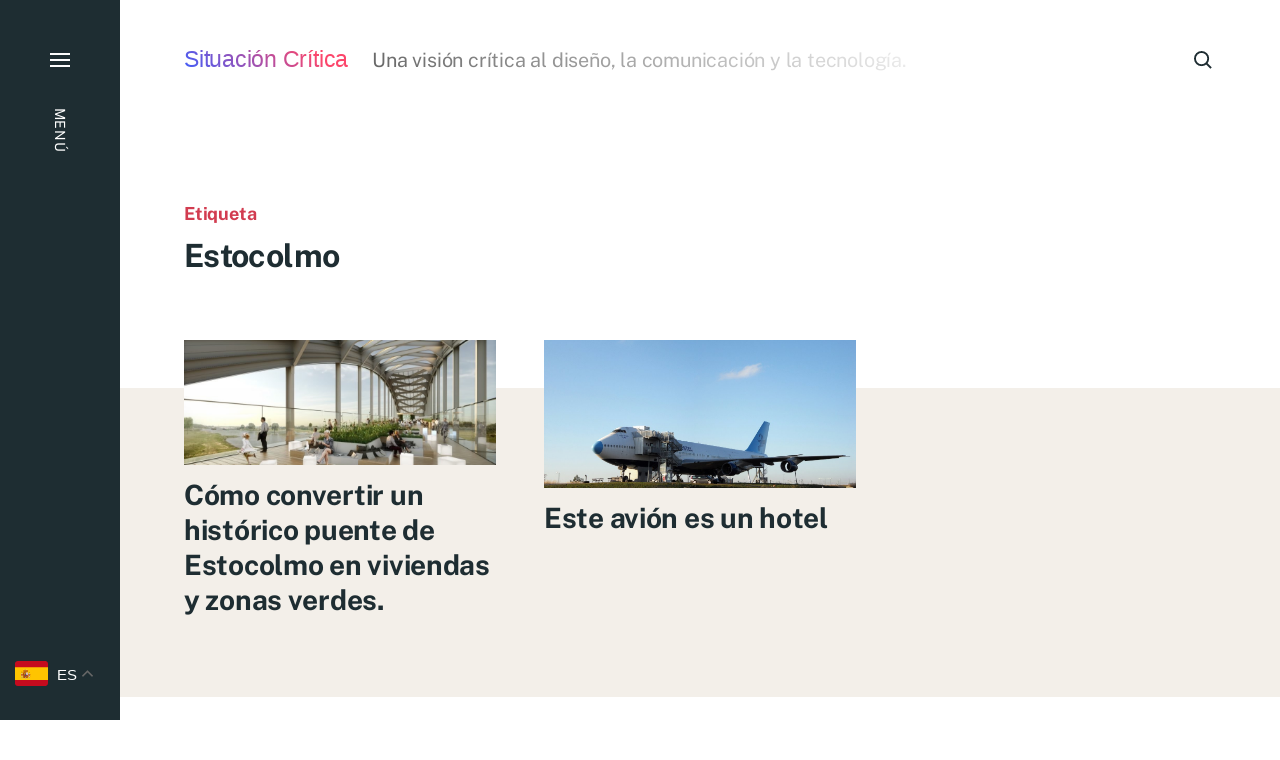

--- FILE ---
content_type: text/html; charset=UTF-8
request_url: https://situacioncritica.es/blog/tag/estocolmo/
body_size: 8799
content:

<!DOCTYPE html>

<html class="no-js has-aside" lang="es">

	<head>

		<meta http-equiv="content-type" content="text/html" charset="UTF-8" />
		<meta name="viewport" content="width=device-width, initial-scale=1.0" />

		<link rel="profile" href="//gmpg.org/xfn/11">

				<script>document.documentElement.className = document.documentElement.className.replace( 'no-js', 'js' );</script>
				<noscript>
			<style>
				.spot-fade-in-scale, .no-js .spot-fade-up { 
					opacity: 1.0 !important; 
					transform: none !important;
				}
			</style>
		</noscript>
		<title>Estocolmo &#8211; Situación Crítica</title>
	<style>img:is([sizes="auto" i], [sizes^="auto," i]) { contain-intrinsic-size: 3000px 1500px }</style>
	<meta name="robots" content="index, follow, max-snippet:-1, max-image-preview:large, max-video-preview:-1">
<link rel="canonical" href="https://situacioncritica.es/blog/tag/estocolmo/">

<link rel='stylesheet' id='wp-block-library-css' href='https://situacioncritica.es/blog/wp-includes/css/dist/block-library/style.min.css' type='text/css' media='all' />
<style id='classic-theme-styles-inline-css' type='text/css'>
/*! This file is auto-generated */
.wp-block-button__link{color:#fff;background-color:#32373c;border-radius:9999px;box-shadow:none;text-decoration:none;padding:calc(.667em + 2px) calc(1.333em + 2px);font-size:1.125em}.wp-block-file__button{background:#32373c;color:#fff;text-decoration:none}
</style>
<link rel='stylesheet' id='mediaelement-css' href='https://situacioncritica.es/blog/wp-includes/js/mediaelement/mediaelementplayer-legacy.min.css' type='text/css' media='all' />
<link rel='stylesheet' id='wp-mediaelement-css' href='https://situacioncritica.es/blog/wp-includes/js/mediaelement/wp-mediaelement.min.css' type='text/css' media='all' />
<style id='jetpack-sharing-buttons-style-inline-css' type='text/css'>
.jetpack-sharing-buttons__services-list{display:flex;flex-direction:row;flex-wrap:wrap;gap:0;list-style-type:none;margin:5px;padding:0}.jetpack-sharing-buttons__services-list.has-small-icon-size{font-size:12px}.jetpack-sharing-buttons__services-list.has-normal-icon-size{font-size:16px}.jetpack-sharing-buttons__services-list.has-large-icon-size{font-size:24px}.jetpack-sharing-buttons__services-list.has-huge-icon-size{font-size:36px}@media print{.jetpack-sharing-buttons__services-list{display:none!important}}.editor-styles-wrapper .wp-block-jetpack-sharing-buttons{gap:0;padding-inline-start:0}ul.jetpack-sharing-buttons__services-list.has-background{padding:1.25em 2.375em}
</style>
<style id='global-styles-inline-css' type='text/css'>
:root{--wp--preset--aspect-ratio--square: 1;--wp--preset--aspect-ratio--4-3: 4/3;--wp--preset--aspect-ratio--3-4: 3/4;--wp--preset--aspect-ratio--3-2: 3/2;--wp--preset--aspect-ratio--2-3: 2/3;--wp--preset--aspect-ratio--16-9: 16/9;--wp--preset--aspect-ratio--9-16: 9/16;--wp--preset--color--black: #000000;--wp--preset--color--cyan-bluish-gray: #abb8c3;--wp--preset--color--white: #ffffff;--wp--preset--color--pale-pink: #f78da7;--wp--preset--color--vivid-red: #cf2e2e;--wp--preset--color--luminous-vivid-orange: #ff6900;--wp--preset--color--luminous-vivid-amber: #fcb900;--wp--preset--color--light-green-cyan: #7bdcb5;--wp--preset--color--vivid-green-cyan: #00d084;--wp--preset--color--pale-cyan-blue: #8ed1fc;--wp--preset--color--vivid-cyan-blue: #0693e3;--wp--preset--color--vivid-purple: #9b51e0;--wp--preset--color--accent: #d23c50;--wp--preset--color--primary: #1e2d32;--wp--preset--color--secondary: #707376;--wp--preset--color--border: #1e2d32;--wp--preset--color--light-background: #f3efe9;--wp--preset--color--body-background: #ffffff;--wp--preset--gradient--vivid-cyan-blue-to-vivid-purple: linear-gradient(135deg,rgba(6,147,227,1) 0%,rgb(155,81,224) 100%);--wp--preset--gradient--light-green-cyan-to-vivid-green-cyan: linear-gradient(135deg,rgb(122,220,180) 0%,rgb(0,208,130) 100%);--wp--preset--gradient--luminous-vivid-amber-to-luminous-vivid-orange: linear-gradient(135deg,rgba(252,185,0,1) 0%,rgba(255,105,0,1) 100%);--wp--preset--gradient--luminous-vivid-orange-to-vivid-red: linear-gradient(135deg,rgba(255,105,0,1) 0%,rgb(207,46,46) 100%);--wp--preset--gradient--very-light-gray-to-cyan-bluish-gray: linear-gradient(135deg,rgb(238,238,238) 0%,rgb(169,184,195) 100%);--wp--preset--gradient--cool-to-warm-spectrum: linear-gradient(135deg,rgb(74,234,220) 0%,rgb(151,120,209) 20%,rgb(207,42,186) 40%,rgb(238,44,130) 60%,rgb(251,105,98) 80%,rgb(254,248,76) 100%);--wp--preset--gradient--blush-light-purple: linear-gradient(135deg,rgb(255,206,236) 0%,rgb(152,150,240) 100%);--wp--preset--gradient--blush-bordeaux: linear-gradient(135deg,rgb(254,205,165) 0%,rgb(254,45,45) 50%,rgb(107,0,62) 100%);--wp--preset--gradient--luminous-dusk: linear-gradient(135deg,rgb(255,203,112) 0%,rgb(199,81,192) 50%,rgb(65,88,208) 100%);--wp--preset--gradient--pale-ocean: linear-gradient(135deg,rgb(255,245,203) 0%,rgb(182,227,212) 50%,rgb(51,167,181) 100%);--wp--preset--gradient--electric-grass: linear-gradient(135deg,rgb(202,248,128) 0%,rgb(113,206,126) 100%);--wp--preset--gradient--midnight: linear-gradient(135deg,rgb(2,3,129) 0%,rgb(40,116,252) 100%);--wp--preset--font-size--small: 16px;--wp--preset--font-size--medium: 20px;--wp--preset--font-size--large: 24px;--wp--preset--font-size--x-large: 42px;--wp--preset--font-size--normal: 18px;--wp--preset--font-size--larger: 32px;--wp--preset--spacing--20: 0.44rem;--wp--preset--spacing--30: 0.67rem;--wp--preset--spacing--40: 1rem;--wp--preset--spacing--50: 1.5rem;--wp--preset--spacing--60: 2.25rem;--wp--preset--spacing--70: 3.38rem;--wp--preset--spacing--80: 5.06rem;--wp--preset--shadow--natural: 6px 6px 9px rgba(0, 0, 0, 0.2);--wp--preset--shadow--deep: 12px 12px 50px rgba(0, 0, 0, 0.4);--wp--preset--shadow--sharp: 6px 6px 0px rgba(0, 0, 0, 0.2);--wp--preset--shadow--outlined: 6px 6px 0px -3px rgba(255, 255, 255, 1), 6px 6px rgba(0, 0, 0, 1);--wp--preset--shadow--crisp: 6px 6px 0px rgba(0, 0, 0, 1);}:where(.is-layout-flex){gap: 0.5em;}:where(.is-layout-grid){gap: 0.5em;}body .is-layout-flex{display: flex;}.is-layout-flex{flex-wrap: wrap;align-items: center;}.is-layout-flex > :is(*, div){margin: 0;}body .is-layout-grid{display: grid;}.is-layout-grid > :is(*, div){margin: 0;}:where(.wp-block-columns.is-layout-flex){gap: 2em;}:where(.wp-block-columns.is-layout-grid){gap: 2em;}:where(.wp-block-post-template.is-layout-flex){gap: 1.25em;}:where(.wp-block-post-template.is-layout-grid){gap: 1.25em;}.has-black-color{color: var(--wp--preset--color--black) !important;}.has-cyan-bluish-gray-color{color: var(--wp--preset--color--cyan-bluish-gray) !important;}.has-white-color{color: var(--wp--preset--color--white) !important;}.has-pale-pink-color{color: var(--wp--preset--color--pale-pink) !important;}.has-vivid-red-color{color: var(--wp--preset--color--vivid-red) !important;}.has-luminous-vivid-orange-color{color: var(--wp--preset--color--luminous-vivid-orange) !important;}.has-luminous-vivid-amber-color{color: var(--wp--preset--color--luminous-vivid-amber) !important;}.has-light-green-cyan-color{color: var(--wp--preset--color--light-green-cyan) !important;}.has-vivid-green-cyan-color{color: var(--wp--preset--color--vivid-green-cyan) !important;}.has-pale-cyan-blue-color{color: var(--wp--preset--color--pale-cyan-blue) !important;}.has-vivid-cyan-blue-color{color: var(--wp--preset--color--vivid-cyan-blue) !important;}.has-vivid-purple-color{color: var(--wp--preset--color--vivid-purple) !important;}.has-black-background-color{background-color: var(--wp--preset--color--black) !important;}.has-cyan-bluish-gray-background-color{background-color: var(--wp--preset--color--cyan-bluish-gray) !important;}.has-white-background-color{background-color: var(--wp--preset--color--white) !important;}.has-pale-pink-background-color{background-color: var(--wp--preset--color--pale-pink) !important;}.has-vivid-red-background-color{background-color: var(--wp--preset--color--vivid-red) !important;}.has-luminous-vivid-orange-background-color{background-color: var(--wp--preset--color--luminous-vivid-orange) !important;}.has-luminous-vivid-amber-background-color{background-color: var(--wp--preset--color--luminous-vivid-amber) !important;}.has-light-green-cyan-background-color{background-color: var(--wp--preset--color--light-green-cyan) !important;}.has-vivid-green-cyan-background-color{background-color: var(--wp--preset--color--vivid-green-cyan) !important;}.has-pale-cyan-blue-background-color{background-color: var(--wp--preset--color--pale-cyan-blue) !important;}.has-vivid-cyan-blue-background-color{background-color: var(--wp--preset--color--vivid-cyan-blue) !important;}.has-vivid-purple-background-color{background-color: var(--wp--preset--color--vivid-purple) !important;}.has-black-border-color{border-color: var(--wp--preset--color--black) !important;}.has-cyan-bluish-gray-border-color{border-color: var(--wp--preset--color--cyan-bluish-gray) !important;}.has-white-border-color{border-color: var(--wp--preset--color--white) !important;}.has-pale-pink-border-color{border-color: var(--wp--preset--color--pale-pink) !important;}.has-vivid-red-border-color{border-color: var(--wp--preset--color--vivid-red) !important;}.has-luminous-vivid-orange-border-color{border-color: var(--wp--preset--color--luminous-vivid-orange) !important;}.has-luminous-vivid-amber-border-color{border-color: var(--wp--preset--color--luminous-vivid-amber) !important;}.has-light-green-cyan-border-color{border-color: var(--wp--preset--color--light-green-cyan) !important;}.has-vivid-green-cyan-border-color{border-color: var(--wp--preset--color--vivid-green-cyan) !important;}.has-pale-cyan-blue-border-color{border-color: var(--wp--preset--color--pale-cyan-blue) !important;}.has-vivid-cyan-blue-border-color{border-color: var(--wp--preset--color--vivid-cyan-blue) !important;}.has-vivid-purple-border-color{border-color: var(--wp--preset--color--vivid-purple) !important;}.has-vivid-cyan-blue-to-vivid-purple-gradient-background{background: var(--wp--preset--gradient--vivid-cyan-blue-to-vivid-purple) !important;}.has-light-green-cyan-to-vivid-green-cyan-gradient-background{background: var(--wp--preset--gradient--light-green-cyan-to-vivid-green-cyan) !important;}.has-luminous-vivid-amber-to-luminous-vivid-orange-gradient-background{background: var(--wp--preset--gradient--luminous-vivid-amber-to-luminous-vivid-orange) !important;}.has-luminous-vivid-orange-to-vivid-red-gradient-background{background: var(--wp--preset--gradient--luminous-vivid-orange-to-vivid-red) !important;}.has-very-light-gray-to-cyan-bluish-gray-gradient-background{background: var(--wp--preset--gradient--very-light-gray-to-cyan-bluish-gray) !important;}.has-cool-to-warm-spectrum-gradient-background{background: var(--wp--preset--gradient--cool-to-warm-spectrum) !important;}.has-blush-light-purple-gradient-background{background: var(--wp--preset--gradient--blush-light-purple) !important;}.has-blush-bordeaux-gradient-background{background: var(--wp--preset--gradient--blush-bordeaux) !important;}.has-luminous-dusk-gradient-background{background: var(--wp--preset--gradient--luminous-dusk) !important;}.has-pale-ocean-gradient-background{background: var(--wp--preset--gradient--pale-ocean) !important;}.has-electric-grass-gradient-background{background: var(--wp--preset--gradient--electric-grass) !important;}.has-midnight-gradient-background{background: var(--wp--preset--gradient--midnight) !important;}.has-small-font-size{font-size: var(--wp--preset--font-size--small) !important;}.has-medium-font-size{font-size: var(--wp--preset--font-size--medium) !important;}.has-large-font-size{font-size: var(--wp--preset--font-size--large) !important;}.has-x-large-font-size{font-size: var(--wp--preset--font-size--x-large) !important;}
:where(.wp-block-post-template.is-layout-flex){gap: 1.25em;}:where(.wp-block-post-template.is-layout-grid){gap: 1.25em;}
:where(.wp-block-columns.is-layout-flex){gap: 2em;}:where(.wp-block-columns.is-layout-grid){gap: 2em;}
:root :where(.wp-block-pullquote){font-size: 1.5em;line-height: 1.6;}
</style>
<link rel='stylesheet' id='eksell-google-fonts-css' href='https://situacioncritica.es/blog/wp-content/themes/eksell/assets/css/fonts.css' type='text/css' media='all' />
<link rel='stylesheet' id='eksell-style-css' href='https://situacioncritica.es/blog/wp-content/themes/eksell/style.css' type='text/css' media='all' />
<style id='eksell-style-inline-css' type='text/css'>
:root {--eksell-border-color: #1e2d32;}@supports ( color: color( display-p3 0 0 0 / 1 ) ) {:root {--eksell-border-color: color( display-p3 0.118 0.176 0.196 / 1 );}}
</style>
<link rel='stylesheet' id='eksell-print-styles-css' href='https://situacioncritica.es/blog/wp-content/themes/eksell/assets/css/print.css' type='text/css' media='print' />
<link rel='stylesheet' id='slb_core-css' href='https://situacioncritica.es/blog/wp-content/plugins/simple-lightbox/client/css/app.css' type='text/css' media='all' />
<link rel='stylesheet' id='child-style-css' href='https://situacioncritica.es/blog/wp-content/themes/situacioncritica/style.css' type='text/css' media='all' />
<script type="text/javascript" src="https://situacioncritica.es/blog/wp-includes/js/jquery/jquery.min.js" id="jquery-core-js"></script>
<script type="text/javascript" src="https://situacioncritica.es/blog/wp-includes/js/jquery/jquery-migrate.min.js" id="jquery-migrate-js"></script>
<script type="text/javascript" src="https://situacioncritica.es/blog/wp-includes/js/imagesloaded.min.js" id="imagesloaded-js"></script>
<script type="text/javascript" src="https://situacioncritica.es/blog/wp-includes/js/masonry.min.js" id="masonry-js"></script>
<script type="text/javascript" src="https://situacioncritica.es/blog/wp-content/themes/eksell/assets/js/css-vars-ponyfill.min.js" id="eksell-css-vars-ponyfill-js"></script>
<script type="text/javascript" id="eksell-construct-js-extra">
/* <![CDATA[ */
var eksell_ajax_load_more = {"ajaxurl":"https:\/\/situacioncritica.es\/blog\/wp-admin\/admin-ajax.php"};
var eksell_ajax_filters = {"ajaxurl":"https:\/\/situacioncritica.es\/blog\/wp-admin\/admin-ajax.php"};
/* ]]> */
</script>
<script type="text/javascript" src="https://situacioncritica.es/blog/wp-content/themes/eksell/assets/js/construct.js" id="eksell-construct-js"></script>
<link rel="https://api.w.org/" href="https://situacioncritica.es/blog/wp-json/" /><link rel="alternate" title="JSON" type="application/json" href="https://situacioncritica.es/blog/wp-json/wp/v2/tags/323" />	<style>img#wpstats{display:none}</style>
		<meta name="theme-color" content="#1e2d32"><link rel="icon" href="https://situacioncritica.es/blog/wp-content/uploads/2018/06/Imagotipo-Situación-Crítica-small.png" sizes="32x32" />
<link rel="icon" href="https://situacioncritica.es/blog/wp-content/uploads/2018/06/Imagotipo-Situación-Crítica-small.png" sizes="192x192" />
<link rel="apple-touch-icon" href="https://situacioncritica.es/blog/wp-content/uploads/2018/06/Imagotipo-Situación-Crítica-small.png" />
<meta name="msapplication-TileImage" content="https://situacioncritica.es/blog/wp-content/uploads/2018/06/Imagotipo-Situación-Crítica-small.png" />

	</head>

	<body class="archive tag tag-estocolmo tag-323 wp-theme-eksell wp-child-theme-situacioncritica pagination-type-button has-footer-menu has-social-menu has-anim archive-page">

		
		<a class="skip-link faux-button" href="#site-content">Saltar al contenido</a>

		<aside id="site-aside">

	
	<a href="#" class="toggle nav-toggle has-bars" data-toggle-target=".menu-modal" data-toggle-screen-lock="true" data-toggle-body-class="showing-menu-modal" aria-pressed="false" role="button" data-set-focus=".menu-modal .main-menu">
		<div class="nav-toggle-inner">
			<div class="bars">

				<div class="bar"></div>
				<div class="bar"></div>
				<div class="bar"></div>

									<span class="nav-toggle-text">
						<span class="inactive">Menú</span>
						<span class="active">Cerrar</span>
					</span>
				
			</div><!-- .bars -->
		</div><!-- .nav-toggle-inner -->
	</a><!-- .nav-toggle -->

	
</aside><!-- #site-aside --><div class="menu-modal cover-modal" data-modal-target-string=".menu-modal" aria-expanded="false">

	<div class="menu-modal-cover-untoggle" data-toggle-target=".menu-modal" data-toggle-screen-lock="true" data-toggle-body-class="showing-menu-modal" data-set-focus="#site-aside .nav-toggle"></div>

	<div class="menu-modal-inner modal-inner bg-menu-modal-background color-menu-modal-text">

		<div class="modal-menu-wrapper">

			<div class="menu-modal-toggles">

				<a href="#" class="toggle nav-untoggle" data-toggle-target=".menu-modal" data-toggle-screen-lock="true" data-toggle-body-class="showing-menu-modal" aria-pressed="false" role="button" data-set-focus="#site-aside .nav-toggle">
					
											<span class="nav-untoggle-text">Cerrar</span>
					
					<svg class="svg-icon icon-close" width="18" height="18" aria-hidden="true" role="img" focusable="false" viewBox="0 0 20 20" fill="none" xmlns="http://www.w3.org/2000/svg"><path d="M1 1L19 19" stroke-width="2"></path><path d="M1 19L19 1.00003" stroke-width="2"></path></svg>
				</a><!-- .nav-untoggle -->

			</div><!-- .menu-modal-toggles -->

			<div class="menu-top">

				
				<ul class="main-menu reset-list-style">
					<li id="menu-item-5797" class="menu-item menu-item-type-custom menu-item-object-custom menu-item-home menu-item-5797"><div class="ancestor-wrapper"><a href="https://situacioncritica.es/blog/">Todos</a></div><!-- .ancestor-wrapper --></li>
<li id="menu-item-3325" class="menu-item menu-item-type-taxonomy menu-item-object-category menu-item-3325"><div class="ancestor-wrapper"><a href="https://situacioncritica.es/blog/creatividad/">Creatividad</a></div><!-- .ancestor-wrapper --></li>
<li id="menu-item-2310" class="menu-item menu-item-type-taxonomy menu-item-object-category menu-item-2310"><div class="ancestor-wrapper"><a href="https://situacioncritica.es/blog/tecnologia/">Tecnología</a></div><!-- .ancestor-wrapper --></li>
<li id="menu-item-2313" class="menu-item menu-item-type-taxonomy menu-item-object-category menu-item-2313"><div class="ancestor-wrapper"><a href="https://situacioncritica.es/blog/sociedad/">Sociedad</a></div><!-- .ancestor-wrapper --></li>
<li id="menu-item-2312" class="menu-item menu-item-type-taxonomy menu-item-object-category menu-item-2312"><div class="ancestor-wrapper"><a href="https://situacioncritica.es/blog/economia/">Economía</a></div><!-- .ancestor-wrapper --></li>
<li id="menu-item-5388" class="submenu menu-item menu-item-type-post_type menu-item-object-page menu-item-5388"><div class="ancestor-wrapper"><a href="https://situacioncritica.es/blog/mas-leidos/">Lo más leído</a></div><!-- .ancestor-wrapper --></li>
<li id="menu-item-5788" class="submenu menu-item menu-item-type-post_type menu-item-object-page menu-item-5788"><div class="ancestor-wrapper"><a href="https://situacioncritica.es/blog/que-estamos-escuchando/">Qué estamos escuchando</a></div><!-- .ancestor-wrapper --></li>
<li id="menu-item-5387" class="submenu menu-item menu-item-type-post_type menu-item-object-page menu-item-5387"><div class="ancestor-wrapper"><a href="https://situacioncritica.es/blog/newsletter/">Lo nuevo en tu Email</a></div><!-- .ancestor-wrapper --></li>
				</ul><!-- .main-menu -->

									<div class="menu-modal-search">
						<form role="search"  method="get" class="search-form" action="https://situacioncritica.es/blog/">
	<label class="screen-reader-text" for="search-form-1">Buscar&hellip;</label>
	<input placeholder="Buscar&hellip;" type="search" id="search-form-1" class="search-field" value="" name="s" />
	<button type="submit" class="search-submit reset stroke-cc">
		<span class="screen-reader-text">Buscar</span>
		<svg class="svg-icon icon-search" width="18" height="18" aria-hidden="true" role="img" focusable="false" viewBox="0 0 19 19" fill="none" xmlns="http://www.w3.org/2000/svg"><circle cx="8" cy="8" r="7" stroke-width="2"></circle><path d="M18 18L12.5 12.5" stroke-width="2"></path></svg>	</button>
</form>
					</div><!-- .menu-modal-search -->
					
			</div><!-- .menu-top -->

			<div class="menu-bottom">

				
			</div><!-- .menu-bottom -->

		</div><!-- .menu-wrapper -->

	</div><!-- .menu-modal-inner -->

</div><!-- .menu-modal -->

		<header id="site-header" class="stick-me">

			
			<div class="header-inner section-inner">

				<div class="header-titles">

											<div class="site-title"><a href="https://situacioncritica.es/blog/" rel="home">Situación Crítica</a></div>
					
					
						<div class="site-description color-secondary">Una visión crítica al diseño, la comunicación y la tecnología.</div>

					
				</div><!-- .header-titles -->

				<div class="header-toggles">

					
						<a href="#" class="search-toggle toggle" data-toggle-target=".search-modal" data-toggle-screen-lock="true" data-toggle-body-class="showing-search-modal" data-set-focus=".search-modal .search-field" aria-pressed="false" role="button" role="button" data-untoggle-below="700">
							<span class="screen-reader-text">Buscar</span>
							<svg class="svg-icon icon-search" width="18" height="18" aria-hidden="true" role="img" focusable="false" viewBox="0 0 19 19" fill="none" xmlns="http://www.w3.org/2000/svg"><circle cx="8" cy="8" r="7" stroke-width="2"></circle><path d="M18 18L12.5 12.5" stroke-width="2"></path></svg>						</a>

						
					<a href="#" class="nav-toggle mobile-nav-toggle toggle icon-menu-search" data-toggle-target=".menu-modal" data-toggle-screen-lock="true" data-toggle-body-class="showing-menu-modal" data-set-focus=".menu-modal .nav-untoggle" aria-pressed="false" role="button">

													<span class="mobile-nav-toggle-text">Menú</span>
						
						<svg class="svg-icon icon-menu-search" width="26" height="24" aria-hidden="true" role="img" focusable="false" viewBox="0 0 27 19" fill="none" xmlns="http://www.w3.org/2000/svg"><path d="M0 18H24" stroke-width="2"></path><path d="M0 10H10" stroke-width="2"></path><path d="M0 2H10" stroke-width="2"></path><circle cx="19" cy="6" r="5" stroke-width="2"></circle><path d="M26.0001 13.0001L22.0278 9.02783" stroke-width="2"></path></svg>						
					</a>

					
				</div><!-- .header-toggles -->

			</div><!-- .header-inner -->

			
		</header><!-- #site-header -->
		
		<div class="search-modal cover-modal" data-modal-target-string=".search-modal" aria-expanded="false">

	<div class="search-modal-inner modal-inner bg-body-background">

		<div class="section-inner">

			
			<form role="search" method="get" class="modal-search-form" action="https://situacioncritica.es/blog/">
				<input type="search" id="search-form-6977efaf8ebf3" class="search-field" placeholder="Buscar&hellip;" value="" name="s" />
				<label class="search-label stroke-cc" for="search-form-6977efaf8ebf3">
					<span class="screen-reader-text">Buscar&hellip;</span>
					<svg class="svg-icon icon-search" width="24" height="24" aria-hidden="true" role="img" focusable="false" viewBox="0 0 19 19" fill="none" xmlns="http://www.w3.org/2000/svg"><circle cx="8" cy="8" r="7" stroke-width="2"></circle><path d="M18 18L12.5 12.5" stroke-width="2"></path></svg>				</label>
				<button type="submit" class="search-submit">Buscar</button>
			</form><!-- .modal-search-form -->

			<a href="#" class="toggle search-untoggle fill-cc-primary" data-toggle-target=".search-modal" data-toggle-screen-lock="true" data-toggle-body-class="showing-search-modal" data-set-focus="#site-header .search-toggle">
				<span class="screen-reader-text">Cerrar</span>
				<div class="search-untoggle-inner">
					<svg class="svg-icon icon-close" width="18" height="18" aria-hidden="true" role="img" focusable="false" viewBox="0 0 20 20" fill="none" xmlns="http://www.w3.org/2000/svg"><path d="M1 1L19 19" stroke-width="2"></path><path d="M1 19L19 1.00003" stroke-width="2"></path></svg>				</div><!-- .search-untoggle-inner -->
			</a><!-- .search-untoggle -->

		</div><!-- .section-inner -->

	</div><!-- .search-modal-inner -->

</div><!-- .search-modal -->

<main id="site-content" role="main">

	<div class="site-content-inner">

					
			<header class="archive-header section-inner">

												<p class="archive-prefix color-accent i-a a-fade-up">Etiqueta</p>
																	<h1 class="archive-title i-a a-fade-up">Estocolmo</h1>
													
			</header><!-- .archive-header -->

			
			<div class="posts">

				<div class="section-inner">

					
					<div class="posts-grid grid load-more-target cols-12 cols-t-6 cols-tl-6 cols-d-4 cols-dl-3">

						<div class="col grid-sizer"></div>
					
						
							<div class="article-wrapper col">
								<article class="preview do-spot spot-fade-up a-del-200 preview-post post-3218 post type-post status-publish format-standard has-post-thumbnail hentry category-creatividad category-sociedad tag-arquitectura tag-estocolmo tag-parque tag-puente tag-suecia tag-viviendas" id="post-3218">

	
		<figure class="preview-media">
			<a href="https://situacioncritica.es/blog/gamla-lidingobron/" class="preview-media-link">
				<img width="889" height="356" src="https://situacioncritica.es/blog/wp-content/uploads/2018/12/Vianen-Bridge-Apartments-by-cezeped-5-889x356.jpg" class="attachment-eksell_preview_image size-eksell_preview_image wp-post-image" alt="" decoding="async" fetchpriority="high" srcset="https://situacioncritica.es/blog/wp-content/uploads/2018/12/Vianen-Bridge-Apartments-by-cezeped-5-889x356.jpg 889w, https://situacioncritica.es/blog/wp-content/uploads/2018/12/Vianen-Bridge-Apartments-by-cezeped-5-889x356-500x200.jpg 500w, https://situacioncritica.es/blog/wp-content/uploads/2018/12/Vianen-Bridge-Apartments-by-cezeped-5-889x356-768x308.jpg 768w, https://situacioncritica.es/blog/wp-content/uploads/2018/12/Vianen-Bridge-Apartments-by-cezeped-5-889x356-600x240.jpg 600w" sizes="(max-width: 889px) 100vw, 889px" />			</a><!-- .preview-media-link -->
		</figure><!-- .preview-media -->

		
		<header class="preview-header">
			<h2 class="preview-title h4"><a href="https://situacioncritica.es/blog/gamla-lidingobron/">Cómo convertir un histórico puente de Estocolmo en viviendas y zonas verdes.</a></h2>		</header><!-- .preview-header -->

		
</article><!-- .preview -->
							</div>

							
							<div class="article-wrapper col">
								<article class="preview do-spot spot-fade-up a-del-200 preview-post post-2082 post type-post status-publish format-standard has-post-thumbnail hentry category-creatividad tag-320 tag-avion tag-boeing tag-estocolmo tag-extravagante tag-hotel tag-suecia" id="post-2082">

	
		<figure class="preview-media">
			<a href="https://situacioncritica.es/blog/este-avion-es-un-hotel/" class="preview-media-link">
				<img width="1080" height="512" src="https://situacioncritica.es/blog/wp-content/uploads/2018/06/you-board-the-plane-by-walking-up-these-high-steps.jpg" class="attachment-eksell_preview_image size-eksell_preview_image wp-post-image" alt="" decoding="async" srcset="https://situacioncritica.es/blog/wp-content/uploads/2018/06/you-board-the-plane-by-walking-up-these-high-steps.jpg 1200w, https://situacioncritica.es/blog/wp-content/uploads/2018/06/you-board-the-plane-by-walking-up-these-high-steps-500x237.jpg 500w, https://situacioncritica.es/blog/wp-content/uploads/2018/06/you-board-the-plane-by-walking-up-these-high-steps-768x364.jpg 768w, https://situacioncritica.es/blog/wp-content/uploads/2018/06/you-board-the-plane-by-walking-up-these-high-steps-1024x486.jpg 1024w, https://situacioncritica.es/blog/wp-content/uploads/2018/06/you-board-the-plane-by-walking-up-these-high-steps-600x285.jpg 600w, https://situacioncritica.es/blog/wp-content/uploads/2018/06/you-board-the-plane-by-walking-up-these-high-steps-300x142.jpg 300w" sizes="(max-width: 1080px) 100vw, 1080px" />			</a><!-- .preview-media-link -->
		</figure><!-- .preview-media -->

		
		<header class="preview-header">
			<h2 class="preview-title h4"><a href="https://situacioncritica.es/blog/este-avion-es-un-hotel/">Este avión es un hotel</a></h2>		</header><!-- .preview-header -->

		
</article><!-- .preview -->
							</div>

							
					</div><!-- .posts-grid -->

									
				</div><!-- .section-inner -->

			</div><!-- .posts -->

			
<div class="pagination-wrapper pagination-type-button last-page">

	<div id="pagination" class="section-inner" data-query-args="{&quot;tag&quot;:&quot;estocolmo&quot;,&quot;error&quot;:&quot;&quot;,&quot;m&quot;:&quot;&quot;,&quot;p&quot;:0,&quot;post_parent&quot;:&quot;&quot;,&quot;subpost&quot;:&quot;&quot;,&quot;subpost_id&quot;:&quot;&quot;,&quot;attachment&quot;:&quot;&quot;,&quot;attachment_id&quot;:0,&quot;name&quot;:&quot;&quot;,&quot;pagename&quot;:&quot;&quot;,&quot;page_id&quot;:0,&quot;second&quot;:&quot;&quot;,&quot;minute&quot;:&quot;&quot;,&quot;hour&quot;:&quot;&quot;,&quot;day&quot;:0,&quot;monthnum&quot;:0,&quot;year&quot;:0,&quot;w&quot;:0,&quot;category_name&quot;:&quot;&quot;,&quot;cat&quot;:&quot;&quot;,&quot;tag_id&quot;:323,&quot;author&quot;:&quot;&quot;,&quot;author_name&quot;:&quot;&quot;,&quot;feed&quot;:&quot;&quot;,&quot;tb&quot;:&quot;&quot;,&quot;paged&quot;:1,&quot;meta_key&quot;:&quot;&quot;,&quot;meta_value&quot;:&quot;&quot;,&quot;preview&quot;:&quot;&quot;,&quot;s&quot;:&quot;&quot;,&quot;sentence&quot;:&quot;&quot;,&quot;title&quot;:&quot;&quot;,&quot;fields&quot;:&quot;all&quot;,&quot;menu_order&quot;:&quot;&quot;,&quot;embed&quot;:&quot;&quot;,&quot;category__in&quot;:[],&quot;category__not_in&quot;:[],&quot;category__and&quot;:[],&quot;post__in&quot;:[],&quot;post__not_in&quot;:[],&quot;post_name__in&quot;:[],&quot;tag__in&quot;:[],&quot;tag__not_in&quot;:[],&quot;tag__and&quot;:[],&quot;tag_slug__in&quot;:[&quot;estocolmo&quot;],&quot;tag_slug__and&quot;:[],&quot;post_parent__in&quot;:[],&quot;post_parent__not_in&quot;:[],&quot;author__in&quot;:[],&quot;author__not_in&quot;:[],&quot;search_columns&quot;:[],&quot;ignore_sticky_posts&quot;:false,&quot;suppress_filters&quot;:false,&quot;cache_results&quot;:true,&quot;update_post_term_cache&quot;:true,&quot;update_menu_item_cache&quot;:false,&quot;lazy_load_term_meta&quot;:true,&quot;update_post_meta_cache&quot;:true,&quot;post_type&quot;:&quot;&quot;,&quot;posts_per_page&quot;:10,&quot;nopaging&quot;:false,&quot;comments_per_page&quot;:&quot;50&quot;,&quot;no_found_rows&quot;:false,&quot;order&quot;:&quot;DESC&quot;,&quot;max_num_pages&quot;:1,&quot;post_status&quot;:&quot;publish&quot;}" data-pagination-type="button" data-load-more-target=".load-more-target">

		
	</div><!-- #pagination -->

</div><!-- .pagination-wrapper -->
	</div><!-- .site-content-inner -->

</main><!-- #site-content -->

		
			<footer id="site-footer">

								
				<div class="footer-inner section-inner">

					
					<div class="footer-credits">

						<p class="footer-copyright">&copy; 2026 <a href="https://situacioncritica.es/blog" rel="home">Situación Crítica</a></p>

						<p class="theme-credits color-secondary">
							Tema de <a href="https://www.andersnoren.se">Anders Nor&eacute;n</a>						</p><!-- .theme-credits -->

					</div><!-- .footer-credits -->

					<ul id="menu-pie" class="footer-menu reset-list-style"><li id="menu-item-5727" class="menu-item menu-item-type-post_type menu-item-object-page menu-item-5727"><a href="https://situacioncritica.es/blog/escribiendo-cosicas-desde-2008/">Desde 2008</a></li>
<li id="menu-item-5732" class="menu-item menu-item-type-post_type menu-item-object-page menu-item-5732"><a href="https://situacioncritica.es/blog/cajondesastre/">Cajón(de)sastre</a></li>
<li id="menu-item-5728" class="menu-item menu-item-type-post_type menu-item-object-page menu-item-5728"><a href="https://situacioncritica.es/blog/descargo/">Descargo de responsabilidad</a></li>
</ul>
				</div><!-- .footer-inner -->

				
			</footer><!-- #site-footer -->

			<script type="speculationrules">
{"prefetch":[{"source":"document","where":{"and":[{"href_matches":"\/blog\/*"},{"not":{"href_matches":["\/blog\/wp-*.php","\/blog\/wp-admin\/*","\/blog\/wp-content\/uploads\/*","\/blog\/wp-content\/*","\/blog\/wp-content\/plugins\/*","\/blog\/wp-content\/themes\/situacioncritica\/*","\/blog\/wp-content\/themes\/eksell\/*","\/blog\/*\\?(.+)"]}},{"not":{"selector_matches":"a[rel~=\"nofollow\"]"}},{"not":{"selector_matches":".no-prefetch, .no-prefetch a"}}]},"eagerness":"conservative"}]}
</script>
<div class="gtranslate_wrapper" id="gt-wrapper-29786769"></div><script type="text/javascript" id="jetpack-stats-js-before">
/* <![CDATA[ */
_stq = window._stq || [];
_stq.push([ "view", JSON.parse("{\"v\":\"ext\",\"blog\":\"148257814\",\"post\":\"0\",\"tz\":\"1\",\"srv\":\"situacioncritica.es\",\"arch_tag\":\"estocolmo\",\"arch_results\":\"2\",\"j\":\"1:15.2\"}") ]);
_stq.push([ "clickTrackerInit", "148257814", "0" ]);
/* ]]> */
</script>
<script type="text/javascript" src="https://stats.wp.com/e-202605.js" id="jetpack-stats-js" defer="defer" data-wp-strategy="defer"></script>
<script type="text/javascript" id="gt_widget_script_29786769-js-before">
/* <![CDATA[ */
window.gtranslateSettings = /* document.write */ window.gtranslateSettings || {};window.gtranslateSettings['29786769'] = {"default_language":"es","languages":["en","ja","ko","es"],"url_structure":"none","native_language_names":1,"flag_style":"2d","wrapper_selector":"#gt-wrapper-29786769","alt_flags":[],"float_switcher_open_direction":"top","switcher_horizontal_position":"left","switcher_vertical_position":"bottom","custom_css":"@media only screen and (min-width: 1200px) {\r\n#gt_float_wrapper {\r\nleft: 0px !important;\r\n}\r\n.gt_float_switcher .gt-selected {\r\nbackground-color: transparent !important;\r\n}\r\n.gt_float_switcher {\r\nfont-size: 15px !important;\r\ncolor: #fff !important;\r\nbox-shadow: none !important;\r\nbackground: transparent !important;\r\n}\r\n.gt_float_switcher .gt-selected .gt-current-lang {\r\ncolor: #fff !important;\r\nfont-weight: inherit !important;\r\n}\r\n.gt_float_switcher .gt_options a {\r\ncolor: #ddd !important;\r\n}\r\n.gt_float_switcher .gt_options a:hover {\r\nbackground: rgba(255,255,255,.1) !important;\r\ncolor: #fff !important;\r\n}\r\n}","flags_location":"\/blog\/wp-content\/plugins\/gtranslate\/flags\/"};
/* ]]> */
</script><script src="https://situacioncritica.es/blog/wp-content/plugins/gtranslate/js/float.js" data-no-optimize="1" data-no-minify="1" data-gt-orig-url="/blog/tag/estocolmo/" data-gt-orig-domain="situacioncritica.es" data-gt-widget-id="29786769" defer></script><script type="text/javascript" id="slb_context">/* <![CDATA[ */if ( !!window.jQuery ) {(function($){$(document).ready(function(){if ( !!window.SLB ) { {$.extend(SLB, {"context":["public","user_guest"]});} }})})(jQuery);}/* ]]> */</script>

    </body>
</html>


<!-- Page supported by LiteSpeed Cache 7.6.2 on 2026-01-26 23:50:23 -->